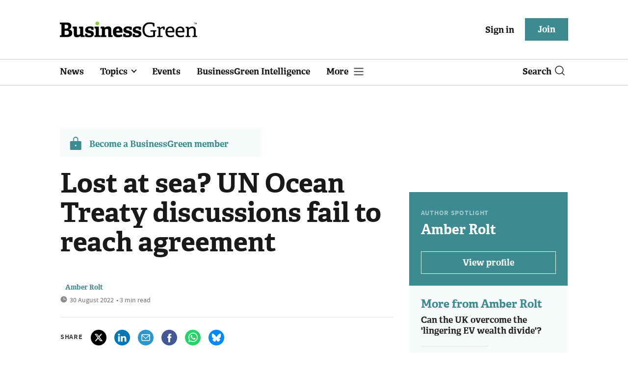

--- FILE ---
content_type: text/html; charset=utf-8
request_url: https://www.businessgreen.com/get_remote_component?id=4a751042-5670-9e34-bab5-e815fe7a79cc
body_size: 1103
content:
<!-- Component :: most_read_right--> 
  <div class="common-full-block ranked-articles-list single-col ">
    <div class="common-header-content">
      <div class="common-header">
        Most read
      </div>
    </div>
    <div class="row most-ranked-block">
        <div class="most-ranked-content col-lg-12 col-md-6 col-sm-6">
          <div class="most-ranked-left">01</div>
          <div class="most-ranked-right">
            <h4>    <a title="&#39;Get that electric feeling&#39;: Government launches nationwide EV campaign" class="lock" href="/news/4524479/electric-feeling-government-launches-nationwide-ev-campaign">&#39;Get that electric feeling&#39;: Government launches nationwide EV campaign</a>
</h4>
            <div class="published">
                20 January 2026


 •
              4 min read
            </div>
          </div>
        </div>
        <div class="most-ranked-content col-lg-12 col-md-6 col-sm-6">
          <div class="most-ranked-left">02</div>
          <div class="most-ranked-right">
            <h4>    <a title="British Business Bank to invest £25m in Kraken Technologies" class="lock" href="/news/4524441/british-business-bank-invest-25m-kraken-technologies">British Business Bank to invest £25m in Kraken Technologies</a>
</h4>
            <div class="published">
                20 January 2026


 •
              3 min read
            </div>
          </div>
        </div>
        <div class="most-ranked-content col-lg-12 col-md-6 col-sm-6">
          <div class="most-ranked-left">03</div>
          <div class="most-ranked-right">
            <h4>    <a title="Government unveils plans for major shake-up of water regulation" class="lock" href="/news/4524447/government-unveils-plans-major-shake-water-regulation">Government unveils plans for major shake-up of water regulation</a>
</h4>
            <div class="published">
                19 January 2026


 •
              4 min read
            </div>
          </div>
        </div>
        <div class="most-ranked-content col-lg-12 col-md-6 col-sm-6">
          <div class="most-ranked-left">04</div>
          <div class="most-ranked-right">
            <h4>    <a title="Do data centres have an image problem - and can clean energy solve it?" class="lock" href="/opinion/4524456/centres-image-clean-energy-solve">Do data centres have an image problem - and can clean energy solve it?</a>
</h4>
            <div class="published">
                20 January 2026


 •
              4 min read
            </div>
          </div>
        </div>
        <div class="most-ranked-content col-lg-12 col-md-6 col-sm-6">
          <div class="most-ranked-left">05</div>
          <div class="most-ranked-right">
            <h4>    <a title="Government allocates up to £43m to green aviation projects" class="lock" href="/news/4524450/government-allocates-43m-green-aviation-projects">Government allocates up to £43m to green aviation projects</a>
</h4>
            <div class="published">
                20 January 2026


 •
              4 min read
            </div>
          </div>
        </div>
    </div>
  </div>

